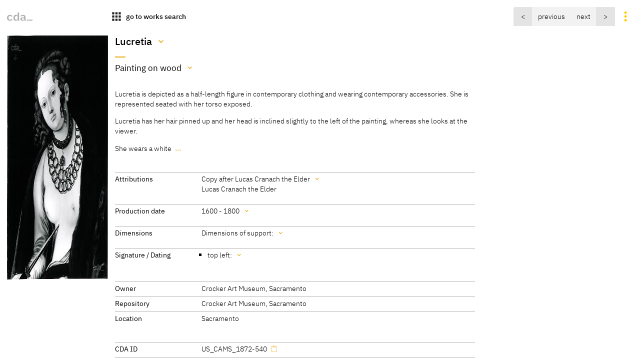

--- FILE ---
content_type: text/html
request_url: https://lucascranach.org/en/US_CAMS_1872-540/
body_size: 8274
content:
<!doctype html> 
  <html lang="en">
    <head>
      <title>cda :: Paintings :: Lucretia</title>
      
    <meta http-equiv="Content-Type" content="text/html; charset=utf-8">
    <meta name="viewport" content="width=device-width, initial-scale=1" />
    <meta property="og:title" content="Lucretia">
    <meta property="og:description" content="Lucretia is depicted as a half-length figure in contemporary clothing and wearing contemporary accessories. She is represented seated with her torso e …">
    <meta property="og:url" content="https://lucascranach.org/en/US_CAMS_1872-540/">
    <meta property="og:image" content="https://lucascranach.org/imageserver-2022/US_CAMS_1872-540_FR-none/01_Overall/US_CAMS_1872-540_FR-none_1970s_Overall-s.jpg">
    <meta property="og:type" content="website">
    <meta name="description" content="Lucretia is depicted as a half-length figure in contemporary clothing and wearing contemporary accessories. She is represented seated with her torso e …">
    <meta property="article:published_time" content="2025-11-17 15:40 CET">
    <meta name="author" content="Cranach Digital Archive Team // TH Köln">
    
    <!-- Matomo -->
    <script>
      var _paq = window._paq = window._paq || [];
      /* tracker methods like "setCustomDimension" should be called before "trackPageView" */
      _paq.push(["setDocumentTitle", document.domain + "/" + document.title]);
      _paq.push(["setDomains", ["*.lucascranach.org"]]);
      _paq.push(["disableCookies"]);
      _paq.push(['trackPageView']);
      _paq.push(['enableLinkTracking']);
      (function() {
        var u="//lucascranach.org/matomo/";
        _paq.push(['setTrackerUrl', u+'matomo.php']);
        _paq.push(['setSiteId', '1']);
        var d=document, g=d.createElement('script'), s=d.getElementsByTagName('script')[0];
        g.async=true; g.src=u+'matomo.js'; s.parentNode.insertBefore(g,s);
      })();
    </script>
    <!-- End Matomo Code -->
  
  
      <link href="/artefacts/compiled-assets/main.css" rel="stylesheet">
      <link href="/artefacts/assets/images/favicon.svg" rel="icon" type="image/svg">
      <script>
        const objectData = {};
        objectData.metadataApiEndpoint = "";
        objectData.metadataApiKey = "";
        objectData.langCode = "en";
        objectData.imageStack = {"overall":{"infos":{"maxDimensions":{"width":4654,"height":5680},"hasOverallOverview":false,"download":false},"images":[{"id":"US_CAMS_1872-540_FR-none_1970s_Overall","download":false,"metadata":{"fileType":"Scan of black and white photograph","description":"Overall","created":"Crocker Art Museum, Sacramento","date":"1970s","source":"Crocker Art Museum, Sacramento"},"sizes":{"xsmall":{"dimensions":{"width":200,"height":244},"src":"https://lucascranach.org/imageserver-2022/US_CAMS_1872-540_FR-none/01_Overall/US_CAMS_1872-540_FR-none_1970s_Overall-xs.jpg","type":"img","download":false},"small":{"dimensions":{"width":400,"height":488},"src":"https://lucascranach.org/imageserver-2022/US_CAMS_1872-540_FR-none/01_Overall/US_CAMS_1872-540_FR-none_1970s_Overall-s.jpg","type":"img","download":false},"medium":{"dimensions":{"width":600,"height":732},"src":"https://lucascranach.org/imageserver-2022/US_CAMS_1872-540_FR-none/01_Overall/US_CAMS_1872-540_FR-none_1970s_Overall-m.jpg","type":"img","download":false},"origin":{"dimensions":{"width":4654,"height":5680},"src":"https://lucascranach.org/imageserver-2022/US_CAMS_1872-540_FR-none/01_Overall/US_CAMS_1872-540_FR-none_1970s_Overall-origin.jpg","type":"img","download":false},"tiles":{"dimensions":{"width":0,"height":0},"src":"https://lucascranach.org/imageserver-2022/US_CAMS_1872-540_FR-none/01_Overall/US_CAMS_1872-540_FR-none_1970s_Overall.dzi","type":"dzi","download":false}}}]}};
        objectData.baseUrl = "https://lucascranach.org/en";
        objectData.imageBaseUrl = {"development":"https://lucascranach.org/data-proxy/image-tiles.php?obj=","production":"https://lucascranach.org/imageserver-2022"};
        objectData.env = "external";
        objectData.translations = {"date":{"de":"Datum","en":"Date"},"all":{"de":"Alle","en":"All"},"dating":{"de":"Datierung","en":"Dating"},"dimensions":{"de":"Maße","en":"Dimensions"},"authorAndRights":{"de":"Autor und Rechte","en":"Author & Rights"},"source":{"de":"Quelle","en":"Source"},"allImages":{"de":"Alle Abbildungen","en":"All Images"},"overall":{"de":"Gesamtaufnahmen","en":"Overall"},"reverse":{"de":"Rückseitenaufnahmen","en":"Reverse"},"irr":{"de":"Infrarotaufnahmen","en":"Infrared Images"},"xradiograph":{"de":"Röntgenaufnahmen","en":"X-Radiographs"},"uvlight":{"de":"UV-Fluoreszenzaufnahmen","en":"UV Images"},"detail":{"de":"Detailaufnahmen","en":"Detail Images"},"photomicrograph":{"de":"Mikroskopaufnahmen","en":"Photomicrographs"},"conservation":{"de":"Restaurierung","en":"Conservation"},"other":{"de":"Andere","en":"Other"},"analysis":{"de":"Untersuchungsergebnisse","en":"Analysis"},"rkd":{"de":"Max J. Friedländer-Archiv","en":"Max J. Friedländer Archive"},"showMore":{"de":"mehr Inhalte zeigen","en":"show more content"},"showLess":{"de":"weniger Inhalte zeigen","en":"hide content"},"kindOfImage":{"de":"Art der Abbildung","en":"File type / description"},"fileName":{"de":"Dateiname","en":"File name"},"copiedToClipboard":{"de":"Das Element wurde in die Zwischenablage kopiert.","en":"Element has been copied to clipboard."},"somethingWentWrong":{"de":"Irgendetwas ist schief gelaufen :(","en":"Something went wrong :("},"prevWork":{"de":"vorheriges","en":"previous"},"nextWork":{"de":"nächstes","en":"next"},"imageInformation":{"de":"Bildinformationen","en":"Image Information"}};
        objectData.asseturl = "/artefacts/assets";
        objectData.inventoryNumber = "US_CAMS_1872-540";
        objectData.idExtension = "FR-none";
        objectData.navigationObjects = '{"prev":{"id":"UK_BC_35-73","imgSrc":"https://lucascranach.org/imageserver-2022/UK_BC_35-73_FR-none/01_Overall/UK_BC_35-73_FR-none_2009_Overall-s.jpg","sortingNumber":"1600-004-71"},"next":{"id":"CH_KMB_178","imgSrc":"https://lucascranach.org/imageserver-2022/CH_KMB_178_FR-none/01_Overall/CH_KMB_178_FR-none_2010-03_Overall-s.jpg","sortingNumber":"1600-006"}}';
      </script>
    </head>
    <body>
      
      <div id="page">
        
    <nav class="main-navigation js-navigation">
      <div class="primary-navigation">
        
    <a class="button button--is-transparent cda-logo-wrap" href="https://lucascranach.org/home">
      <img class="cda-logo" style="height: 1.2em" src="/artefacts/assets/images/cda-logo-bw.svg" alt="CDA Logo">
    </a>
  
    <a class="button button--is-transparent" href="https://lucascranach.org/en/search?kind=works&loadLatestSearchConfiguration=true">
      <span class="button__icon button__icon--is-large icon has-interaction">apps</span>
      <span class="button__text button__text--is-important">go to works search</span>
    </a>
  
      </div>
      <div class="secondary-navigation">
        
        <div class="options js-options">
          
    <ul class="switcher lang-selector" data-state="inactive" data-component="base/interacting/switcher">
      <li class="switcher-item "><a class="lang-selector__item " href="https://lucascranach.org/de/US_CAMS_1872-540/">DE</a></li>
      <li class="switcher-item "><a class="lang-selector__item lang-selector__item--is-active" href="https://lucascranach.org/en/US_CAMS_1872-540/">EN</a></li>
    </ul>
  
          <button 
            class="button button--is-transparent button__icon button__icon--is-large icon 
            has-interaction options__trigger" data-state="inactive"></button>
        </div>
        <div class="search-result-navigation js-search-result-navigation"></div>
      </div>
    </nav>
  
          <section class="leporello-recog js-main-content">
          
    <figure class="leporello-recog__image">
      <img loading="lazy" src="https://lucascranach.org/imageserver-2022/US_CAMS_1872-540_FR-none/01_Overall/US_CAMS_1872-540_FR-none_1970s_Overall-s.jpg" alt="Lucretia"width="400" height="488">
    </figure>
  
          <div class="leporello-recog__text">
            <div class="grid-wrapper">

              <div class="base-content">
                
  <header class="artefact-header">
    
    <h1 id="US_CAMS_1872-540-mainTitle" class="title">Lucretia</h1>
    
      <div id="US_CAMS_1872-540-completeDataTitles" 
        class="additional-content js-additional-content"
        data-is-additional-content-to="US_CAMS_1872-540-mainTitle">
        <h2 class="additional-content__title js-collapse-additional-content has-interaction">Title</h2>
        <table class="info-table additional-content__table">
          
          <tr><td class="info-table__data undefined">Lucretia</td><td class="info-table__remark"><div class="markdown-it"><p>[Crocker Art Museum, revised 2013]</p>
</div></td></tr>
        
        </table>
      </div>
    
  
    
    <div class="has-tight-separator">
      <div id="US_CAMS_1872-540-subtitle">
        <p class="subtitle">Painting on wood</p>
      </div>
      
      <div id="US_CAMS_1872-540-completeDataMedium" 
        class="additional-content js-additional-content"
        data-is-additional-content-to="US_CAMS_1872-540-subtitle">
        <h2 class="additional-content__title js-collapse-additional-content has-interaction">Medium</h2>
        <table class="info-table additional-content__table">
          
          <tr><td class="info-table__data undefined">Painting on wood</td><td class="info-table__remark"><div class="markdown-it"><p>[Caption from the  E. B. Crocker Art Gallery on the reverse of a photograph in the Archive of D. Koepplin]</p>
</div></td></tr>
        
        </table>
      </div>
    
    </div>
  
  </header>
                <div class="copytext">
                  
    <div id="switchableCopyText" data-js-switchable-content='["previewText","fullText"]'>
      <div id="previewText" class="preview-text"><div class="markdown-it"><p>Lucretia is depicted as a half-length figure in contemporary clothing and wearing contemporary accessories. She is represented seated with her torso exposed.</p>
<p>Lucretia has her hair pinned up and her head is inclined slightly to the left of the painting, whereas she looks at the viewer.</p>
<p>She wears a white</p>
</div></div>
      <div class="is-cut full-text" id="fullText"><div class="markdown-it"><p>Lucretia is depicted as a half-length figure in contemporary clothing and wearing contemporary accessories. She is represented seated with her torso exposed.</p>
<p>Lucretia has her hair pinned up and her head is inclined slightly to the left of the painting, whereas she looks at the viewer.</p>
<p>She wears a white undergarment and a fur-trimmed cloak over her shoulders. Her left hand rests on her lap, while in her right hand she holds the long dagger. This is pointed upwards.</p>
<p>Lucretia wears a chain with a pendant around her neck.</p>
<p>The background is dark.</p>
<p>According to the legend Lucretia lived in the 6th century BC and was the beautiful and virtuous wife of the roman Collatinus. The roman King's son - Sextus Tarquinius fell in love with her. During a stay in her house Sextus threatened to kill her and shame her honour if she did not surrender to him. After the rape Lucretia had her father and husband vow vengeance and then she stabbed herself. The event led to an uprising in which the royal family was overthrown and the Roman Empire became a Republic.</p>
<p>Depictions of Lucretia who was seen as the epitomy of female virtue, chastity, fidelity and honour enjoyed great popularity, particularly in the 16th century.</p>
<p>[Literature: Bierende 2002, Follak 2002, Livius 1909]</p>
</div></div>
    </div>
    
                </div>
              </div>

              <div class="main-column">
                <div class="block">
                  
    <dl id="US_CAMS_1872-540-attributionData" class="definition-list is-grid">
      <dt class="definition-list__term">Attributions</dt>
      <dd class="definition-list__definition">
        Copy after Lucas Cranach the Elder<br>Lucas Cranach the Elder
      </dd>
    </dl>
    
      <div id="US_CAMS_1872-540-completeDataAttributions" 
        class="additional-content js-additional-content"
        data-is-additional-content-to="US_CAMS_1872-540-attributionData">
        <h2 class="additional-content__title js-collapse-additional-content has-interaction">Attributions</h2>
        <table class="info-table additional-content__table">
          
          <tr><td class="info-table__data ">Copy after Lucas Cranach the Elder</td><td class="info-table__remark"><div class="markdown-it"><p>[Exhib Cat. Basel 1974, 662, No. 576]</p>
</div></td></tr>
        
          <tr><td class="info-table__data ">Lucas Cranach the Elder</td><td class="info-table__remark"><div class="markdown-it"><p>[Crocker Art Museum, revised 2013]</p>
</div></td></tr>
        
        </table>
      </div>
    
  
                  
    <dl id="US_CAMS_1872-540-dataList" class="definition-list is-grid">
      <dt class="definition-list__term">Production date</dt>
      <dd class="definition-list__definition">1600 - 1800</dd>
    </dl>

    
      <div id="US_CAMS_1872-540-completeDataDates" 
        class="additional-content js-additional-content"
        data-is-additional-content-to="US_CAMS_1872-540-dataList">
        <h2 class="additional-content__title js-collapse-additional-content has-interaction">Production date</h2>
        <table class="info-table additional-content__table">
          
          <tr><td class="info-table__data undefined">1600 - 1800</td><td class="info-table__remark"><div class="markdown-it"><p>[cda 2014]</p>
</div></td></tr>
        
        </table>
      </div>
    
  
                  
    <dl id="US_CAMS_1872-540-dimensions" class="definition-list is-grid">
      <dt class="definition-list__term">Dimensions</dt>
      <dd class="definition-list__definition"><span class="preview-text">Dimensions of support: </span></dd>
    </dl>
    
      <div id="US_CAMS_1872-540-completeDataDimensions" 
        class="additional-content js-additional-content"
        data-is-additional-content-to="US_CAMS_1872-540-dimensions">
        <h2 class="additional-content__title js-collapse-additional-content has-interaction">Dimensions</h2>
        <ul class="info-list additional-content__list">
          <li class="info-list__item"><div class="markdown-it"><p>Dimensions of support:</p>
</div></li><li class="info-list__item"><div class="markdown-it"><p>53.3 x 42.5 cm</p>
</div></li><li class="info-list__item"><div class="markdown-it"><p>[Exhib Cat. Basel 1974, 662, No. 576]</p>
</div></li>
        </ul>
      </div>
    
  
                  
    <dl id="US_CAMS_1872-540-signature" class="definition-list is-grid">
      <dt class="definition-list__term">Signature / Dating</dt>
      <dd class="definition-list__definition"><div class="markdown-it"><ul>
<li>top left:</li>
</ul>
</div></dd>
    </dl>
    
      <div id="US_CAMS_1872-540-completeDataSignature" 
        class="additional-content js-additional-content"
        data-is-additional-content-to="US_CAMS_1872-540-signature">
        <h2 class="additional-content__title js-collapse-additional-content has-interaction">Signature / Dating</h2>
        <ul class="info-list additional-content__list">
          <li class="info-list__item"><div class="markdown-it"><ul>
<li>top left:</li>
</ul>
</div></li><li class="info-list__item"><div class="markdown-it"><p>inscribed with a fake serpent</p>
</div></li><li class="info-list__item"><div class="markdown-it"></div></li><li class="info-list__item"><div class="markdown-it"><p>[Exhib. Cat. Basel 1974, 662, No. 576]</p>
</div></li>
        </ul>
      </div>
    
  
                  
                </div>
                <div class="block">
                  
    <dl class="definition-list is-grid">
      <dt class="definition-list__term">Owner</dt>
      <dd class="definition-list__definition">Crocker Art Museum, Sacramento</dd>
      <dt class="definition-list__term">Repository</dt>
      <dd class="definition-list__definition">Crocker Art Museum, Sacramento</dd>
      
      <dt class="definition-list__term">Location</dt>
      <dd class="definition-list__definition">Sacramento</dd>
    

    </dl>
  
                </div>
                <div class="block">
                  
    <dl class="definition-list is-grid">
    <dt class="definition-list__term">CDA ID</dt>
    <dd class="definition-list__definition" data-clipable-content="US_CAMS_1872-540">US_CAMS_1872-540</dd>
    
    <dt class="definition-list__term">FR (1978) Nr.</dt>
    <dd class="definition-list__definition" data-clipable-content="FR-none">FR-none</dd>
  
    
    
    
    <dt class="definition-list__term">Persistent Link</dt>
    <dd class="definition-list__definition" data-clipable-content="https://lucascranach.org/en/US_CAMS_1872-540/"><a href="https://lucascranach.org/en/US_CAMS_1872-540/">https://lucascranach.org/en/US_CAMS_1872-540/</a></dd>
  </dl>
  
                </div>
              </div>

              <div class="marginal-content">
                  
                
<div class="foldable-block has-strong-separator">
  <h2 class="foldable-block__headline is-expand-trigger js-expand-trigger" data-js-expanded="false" data-js-expandable="provenance">
    Provenance</h2>
  <div class="expandable-content" id="provenance">
  <div class="markdown-it"><ul>
<li>this painting was part of the original collection, purchased in Europe in 1869-71<br />
<span class="is-remark">[Crocker Art Museum, revised 2013]</span></li>
</ul>
</div>
  </div>
</div>

                
                
    <div class="foldable-block has-strong-separator"> 
      <h2 class="foldable-block__headline is-expand-trigger js-expand-trigger" data-js-expanded="false" data-js-expandable="US_CAMS_1872-540-combined-literature-list">
        Literature</h2>
      <div id="US_CAMS_1872-540-combined-literature-list" class="expandable-content">
        <table class="table literature">
          <thead class="head ">
            <tr class="row">
              <td class="cell" style="width: 40%"></td>
              <td class="cell" style="width: 20%">Reference on page</td>
<td class="cell" style="width: 20%">Catalogue Number</td>
<td class="cell" style="width: 20%">Figure / Plate</td>
            </tr>
          </thead>
          <tbody class="body">
          
        <tr
          class="row  is-head" 
          id="litRef160-0">

          <td class="cell has-interaction"><a href="#" 
            data-js-toggle-literature="160-0">Exhib. Cat. Basel 1974/1976</a></td>
          <td class="cell">662</td>
<td class="cell">576 (u.)</td>
<td class="cell"></td>
        </tr>
        <tr class="row  is-detail" id="litRefData160-0">
          <td class="cell" colspan="4">
            
      <table class="literature-item-details-table">
        <tr><th>Author</th><td>Dieter Koepplin, Tilman Falk</td></tr>
        
        
        <tr><th>Title</th><td>Lukas Cranach. Gemälde, Zeichnungen und Druckgraphik</td></tr>
        
        
        
        <tr><th>Volume</th><td>1, 2</td></tr>
        
        
        
        <tr><th>Place of Publication</th><td>Basel, Stuttgart</td></tr>
        
        <tr><th>Year of Publication</th><td>1974</td></tr>
        
        
        
        
        <tr>
          <th>Link</th>
          <td><a class="has-interaction" href="http://nbn-resolving.de/urn:nbn:de:bsz:16-diglit-104522" target="_blank">http://nbn-resolving.de/urn:nbn:de:bsz:16-diglit-104522</a></td>
        </tr>
        
        
      </table>

      <div class="link-to-item-wrap">
        <a href="https://lucascranach.org/en/literature-160" class="link-to-item">Show Literature</a>
      </div>
    
          </td>
        </tr>
        
          </tbody>
        </table>
      </div>
    </div>
                
      <div class="foldable-block has-strong-separator">
        <h2 class="foldable-block__headline is-expand-trigger js-expand-trigger" data-js-expanded="false" data-js-expandable="description-interpretation-comments">Research History / Discussion</h2>
        <div class="expandable-content" id="description-interpretation-comments">
          
        <div class="block has-padding">
          <div class="markdown-it"><p>This painting of Lucretia is one of many copies after a painting by Lucas Cranach the Elder, which was executed about 1510-1513 and is now in the Collection of Kisters (FR42).</p>
<p>[Exhib. Cat. Basel 1974, 662, No. 576]</p>
</div>
        </div>
      
        </div>
      </div>
    
              </div>
            </div>
          </div>
        </section>

        <section class="leporello-explore">
          <div class="main-image-wrap">
            <figure class="main-image">
              <div class="image-viewer">
                <div id="viewer-content" class="image-viewer__content"></div>
              </div>
              <figcaption class="image-caption-wrap">
              
    <ul class="image-caption">
      <li class="image-caption__title">Lucretia, 1600 - 1800</li>
      
    </ul>
  
              <div id="image-caption" class="image-caption is-secondary has-seperator foldable-block"></div>
              </figcaption>
            </figure>
          </div>
          <div class="explore-content">
            
    <div class="foldable-block ">
      <h2 class="foldable-block__headline is-expand-trigger js-expand-trigger" data-js-expanded="false" data-js-expandable="image-stripe">
        Images</h2>
      <div id="image-stripe" class="expandable-content image-stripe">
        <div class="image-stripe-navigation">
          
    <div class="imagetype-selector">
      <select size="1" data-js-image-selector="true">
        <option value="all">All</option>
        <option value="overall">Overall (1)</option>falsefalsefalsefalsefalsefalsefalsefalsefalsefalsefalsefalse
      </select>
    </div>
  
          
    <a class="cranach-compare-launcher js-cranach-compare-launcher"
      href="https://lucascranach.org/cranach-compare/index.html"
      data-visible="false" 
      target="_blank">
      Compare images
    </a>
  
        </div>
        <ul class="image-stripe-list">
          
        <li
          class="image-stripe-list__item has-interaction js-is-collectable"
          title="US_CAMS_1872-540_FR-none_1970s_Overall"
          data-collected="false" 
          data-cda-id="US_CAMS_1872-540"
          data-object-title="Lucretia"
          data-image-type="overall" 
          data-image-id="US_CAMS_1872-540_FR-none_1970s_Overall"
          data-image-preview-url="https://lucascranach.org/imageserver-2022/US_CAMS_1872-540_FR-none/01_Overall/US_CAMS_1872-540_FR-none_1970s_Overall-s.jpg"
          data-image-tiles-url="https://lucascranach.org/imageserver-2022/US_CAMS_1872-540_FR-none/01_Overall/US_CAMS_1872-540_FR-none_1970s_Overall.dzi"
          data-js-change-image='{"key":"overall","id":"US_CAMS_1872-540_FR-none_1970s_Overall"}'>
          <img loading="lazy" src="https://lucascranach.org/imageserver-2022/US_CAMS_1872-540_FR-none/01_Overall/US_CAMS_1872-540_FR-none_1970s_Overall-s.jpg" alt="overall" >
        </li>
      
        </ul>
      </div>
    </div>
  
            
            
            
            
    <div class="foldable-block has-strong-separator">
      <h2 class="foldable-block__headline is-expand-trigger js-expand-trigger"
        data-js-expanded="false" data-js-expandable="report-ConservationReport">
        Conservation History</h2>
      <div id="report-ConservationReport" class="expandable-content">
        
    <div class="survey foldable-block has-separator">
      <header class="survey-header is-expand-trigger js-expand-trigger" data-js-expanded="true" data-js-expandable="undefined-0-conservationreport">
        <h3 class="survey-title"><span class="is-identifier">Date</span>1959</h3>
      </header>
        
        
        


      <div class="survey-content expandable-content" id="undefined-0-conservationreport">
        
        
        
        <div class="markdown-it"><p>Conservation performed by Charles Muskavitch, completed in 1959</p>
<p><span class="is-remark">[Crocker Art Museum, revised 2013]</span></p>
</div>
        
      </div>
    </div>
    
      </div>
    </div>
    
            
      <div class="foldable-block has-strong-separator">
        <h2 class="foldable-block__headline is-expand-trigger js-expand-trigger"
          data-js-expanded="false" data-js-expandable="related-in-content-to">
          
          Versions</h2>
        <div class="expandable-content" id="related-in-content-to">
        
        <div class="related-item-wrap">
          <a href="https://lucascranach.org/en/CH_KMB_178/">
          <figure class="related-item">
            <div class="related-item__image">
              <img loading="lazy" src="https://lucascranach.org/imageserver-2022/CH_KMB_178_FR-none/01_Overall/CH_KMB_178_FR-none_2010-03_Overall-s.jpg" alt="Lucretia">
            </div>
            <figcaption class="related-item__caption">
              <ul>
                <li class="related-item__title">Lucretia, about 1600 - 1800</li>
                <li class="related-item__id">CH_KMB_178</li>
                <li class="related-item__text">Painting</li>
                <li class="related-item__text">Öffentliche Kunstsammlung Basel</li>
              </ul>
            </figcaption>
          </figure>
          </a>
        </div>
      
        <div class="related-item-wrap">
          <a href="https://lucascranach.org/en/DE_KsDW_I-55/">
          <figure class="related-item">
            <div class="related-item__image">
              <img loading="lazy" src="https://lucascranach.org/imageserver-2022/DE_KsDW_I-55_FR-none/01_Overall/DE_KsDW_I-55_FR-none_Overall-s.jpg" alt="Lukretia">
            </div>
            <figcaption class="related-item__caption">
              <ul>
                <li class="related-item__title">Lukretia, about 1800 - 1899</li>
                <li class="related-item__id">DE_KsDW_I-55</li>
                <li class="related-item__text">Painting</li>
                <li class="related-item__text">Kulturstiftung Dessau Wörlitz</li>
              </ul>
            </figcaption>
          </figure>
          </a>
        </div>
      
        <div class="related-item-wrap">
          <a href="https://lucascranach.org/en/DE_MW_M26/">
          <figure class="related-item">
            <div class="related-item__image">
              <img loading="lazy" src="https://lucascranach.org/imageserver-2022/DE_MW_M26_FR-none/01_Overall/DE_MW_M26_FR-none_Overall-s.jpg" alt="Lucretia">
            </div>
            <figcaption class="related-item__caption">
              <ul>
                <li class="related-item__title">Lucretia, 1514</li>
                <li class="related-item__id">DE_MW_M26</li>
                <li class="related-item__text">Painting</li>
                <li class="related-item__text">Museum Wiesbaden</li>
              </ul>
            </figcaption>
          </figure>
          </a>
        </div>
      
        <div class="related-item-wrap">
          <a href="https://lucascranach.org/en/PRIVATE_NONE-P143/">
          <figure class="related-item">
            <div class="related-item__image">
              <img loading="lazy" src="https://lucascranach.org/imageserver-2022/PRIVATE_NONE-P143_FR042/01_Overall/PRIVATE_NONE-P143_FR042_2010-10_Overall-s.jpg" alt="Lucretia">
            </div>
            <figcaption class="related-item__caption">
              <ul>
                <li class="related-item__title">Lucretia, about 1510-1513</li>
                <li class="related-item__id">PRIVATE_NONE-P143</li>
                <li class="related-item__text">Painting</li>
                <li class="related-item__text">Private Collection</li>
              </ul>
            </figcaption>
          </figure>
          </a>
        </div>
      
        </div>
      </div>
    
            
            
            
          </div>
        </section>
        <section class="final-words">
          <div class="foldable-block text-block">
            
    <h2 class="is-expand-trigger js-expand-trigger" data-js-expanded="false" data-js-expandable="citing-hints">Citing from the Cranach Digital Archive</h2>
    <dl id="citing-hints" class="expandable-content definition-list is-stacked">
      <dt class="definition-list__term">Entry with author</dt>
      <dd class="definition-list__definition js-date-accessed">&lt;author's name&gt;, 'Lucretia', &lt;title of document, data entry or image&gt;. [&lt;Date of document or image&gt;], in: Cranach Digital Archive, https://lucascranach.org/en/US_CAMS_1872-540/ (Accessed {{dateAccessed}})</dd>
      <dt class="definition-list__term">Entry with no author</dt>
      <dd class="definition-list__definition js-date-accessed">'Lucretia', &lt;title of document, data entry or image&gt;. [&lt;Date of document, entry or image&gt;], in: Cranach Digital Archive, https://lucascranach.org/en/US_CAMS_1872-540/ (Accessed {{dateAccessed}})</dd>
    </dl>
  
          </div>
          <div class="text-block">
            
      <h2>Help us to improve the Cranach Digital Archive.</h2>
      <p>Please contact us, if <a href="https://docs.google.com/forms/d/e/1FAIpQLSdtb8vAaRUZAZZUijLP099GFMm279HpbZBdVA5KZf5tnLZVCw/viewform?usp=pp_url&entry.810636170=Lucretia&entry.1357028798=https://lucascranach.org/en/US_CAMS_1872-540/" target="_blank">you have noticed a mistake.</a></p>
    
          </div>
        </section>
          <footer class="main-footer">
          <p>© Stiftung Museum Kunstpalast, Düsseldorf / Technische Hochschule Köln, 2025</p>
        </footer>

      </div>
      <script src="https://cdn.jsdelivr.net/npm/openseadragon@3.1.0/build/openseadragon/openseadragon.min.js"></script>
      <script src="/artefacts/assets/scripts/main.js"></script>
      <script src="https://lucascranach.org/cranach-compare//scripts/cranach-collect.js"></script>
    </body>
  </html>